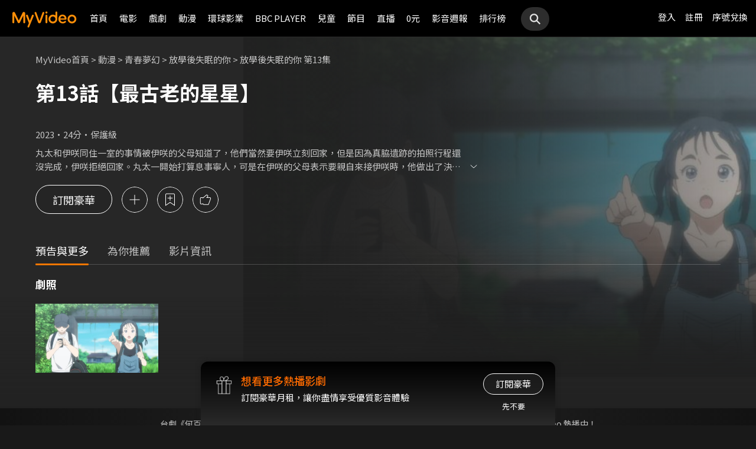

--- FILE ---
content_type: image/svg+xml
request_url: https://myvideo.net.tw/static/react-js/static/images/RWD/icon_ott.svg
body_size: 11699
content:
<svg width="30" height="38" viewBox="0 0 30 38" fill="none" xmlns="http://www.w3.org/2000/svg">
<g clip-path="url(#clip0_2007_29530)">
<path d="M7.5224 19.9858L12.7628 23.2626L12.8037 26.938C12.8037 26.938 12.8315 27.2057 12.6503 27.3796L8.67825 30.0292C8.67825 30.0292 7.81413 30.6582 7.57714 29.601C7.57714 29.601 7.5224 19.959 7.5224 19.9858Z" fill="white"/>
<path d="M16.9257 26.2463L21.5947 29.2172L13.0749 34.7386C13.0749 34.7386 12.1272 35.5549 10.7195 35.0329L8.11329 33.3602C8.11329 33.3602 7.05411 32.6242 8.32234 31.8346L16.9257 26.2463Z" fill="white"/>
<path d="M7.57715 18.2638L23.0893 28.2737L24.8036 27.2165C24.8036 27.2165 27.3122 25.6642 25.1241 23.871L13.2078 16.1628C13.2078 16.1628 12.1764 15.3063 10.7966 15.9889L7.91167 17.8758C7.91167 17.8757 7.46564 18.13 7.57715 18.2638Z" fill="white"/>
<path d="M12.0887 10.3699V9.46948H12.5038V10.3699H12.9273V10.7838H12.5038V13.3058H12.0887V10.7838H11.6485V10.3699H12.0887V10.3699ZM14.0132 12.9261C14.1851 12.7468 14.3109 12.5377 14.3905 12.2987C14.4283 12.1706 14.4618 12.0043 14.487 11.7951H14.2229V11.4111H14.5164L14.5289 11.0612H14.9188L14.9063 11.4111H15.5268C15.5225 12.3072 15.4849 12.8491 15.4135 13.0284C15.3381 13.2033 15.2165 13.2929 15.0446 13.2929C14.9524 13.2929 14.8434 13.2844 14.7135 13.2715L14.6128 12.9003C14.7512 12.9088 14.8644 12.9174 14.9525 12.926C15.0322 12.9216 15.0825 12.8577 15.0992 12.7382C15.1159 12.6186 15.1286 12.3071 15.1327 11.7951H14.8769C14.8434 12.0768 14.8015 12.3072 14.7511 12.4779C14.6464 12.7937 14.4702 13.0668 14.227 13.3015L13.9923 12.9985C13.988 13.0114 13.9839 13.0241 13.9797 13.0327C13.9043 13.2077 13.7701 13.2972 13.5773 13.2972C13.5061 13.2972 13.4222 13.2887 13.3215 13.2758L13.2209 12.9047C13.3299 12.9132 13.418 12.9217 13.4892 12.9303C13.5814 12.9261 13.6401 12.862 13.6695 12.7425C13.6905 12.623 13.703 12.3073 13.7073 11.7952H13.4893C13.46 12.0854 13.4181 12.3158 13.3635 12.4865C13.2629 12.8024 13.091 13.0754 12.852 13.3101L12.5837 12.9602C12.7766 12.7724 12.9149 12.5548 12.9988 12.2988C13.0407 12.1707 13.0701 12.0001 13.0953 11.7952H12.7724V11.4112H13.1288L13.1414 11.0699H13.5313L13.5188 11.4112H14.1016C14.097 12.1793 14.0676 12.6827 14.0132 12.9261ZM15.141 10.7668C15.0488 10.9118 14.8852 10.9844 14.6463 10.9844C14.5331 10.9844 14.4408 10.9759 14.3653 10.963L14.2521 10.5662C14.3863 10.5875 14.512 10.6004 14.6253 10.6004C14.7384 10.5961 14.8056 10.5492 14.8224 10.4553C14.8391 10.3571 14.8475 10.2505 14.8475 10.1395H14.2144L14.2019 10.195C14.1474 10.3913 14.0468 10.5619 13.9 10.6985C13.7533 10.8351 13.5311 10.9416 13.2376 11.0271L13.0196 10.6687C13.2544 10.6176 13.4389 10.5449 13.573 10.4468C13.6737 10.3614 13.7491 10.259 13.791 10.1395H13.1203V9.75542H13.8624C13.8707 9.66586 13.875 9.57199 13.875 9.46958H14.2817C14.2817 9.57199 14.2775 9.66586 14.2692 9.75542H15.2796C15.2794 10.2845 15.2332 10.6217 15.141 10.7668Z" fill="white"/>
<path d="M16.2014 10.7327L15.9708 10.3914C16.7087 10.1397 17.3082 9.81528 17.7652 9.41418H18.0503C18.4487 9.80675 19.0482 10.131 19.8448 10.3914L19.6141 10.7327C19.5471 10.707 19.4841 10.6858 19.4254 10.6645V11.7569H16.39V10.6602C16.3231 10.6858 16.2601 10.707 16.2014 10.7327ZM19.2663 13.3655H18.8512V13.2375H16.9687V13.3698H16.5536V11.9061H19.2662V13.3655H19.2663ZM18.7506 10.3614V10.4382H17.0609V10.3443C16.8974 10.4296 16.7298 10.5107 16.562 10.5875H19.2328C19.0609 10.5151 18.9015 10.4383 18.7506 10.3614ZM17.7108 10.9205H16.7885V11.4325H17.7108V10.9205ZM18.8512 12.8918V12.2347H16.9687V12.4054H18.6332V12.7041H16.9687V12.8918H18.8512V12.8918ZM17.4886 11.3343L17.2035 11.4111C17.149 11.2745 17.0818 11.1466 17.0022 11.0185L17.2916 10.9289C17.367 11.0484 17.43 11.1807 17.4886 11.3343ZM17.9079 9.7683C17.757 9.89209 17.6018 10.0072 17.4425 10.1139H18.344C18.1846 10.0029 18.0379 9.88768 17.9079 9.7683ZM19.0273 10.9205H18.1049V11.4325H19.0273V10.9205ZM18.8052 11.0058C18.7507 11.1593 18.6835 11.296 18.6082 11.4112L18.3272 11.3045C18.3943 11.2063 18.4572 11.0825 18.5117 10.9332L18.8052 11.0058Z" fill="white"/>
<path d="M21.1779 9.90473H21.5803V10.3059H20.2974V9.90473H20.7586C20.7083 9.76819 20.6496 9.63164 20.5867 9.50363L21.0018 9.38416C21.0772 9.57612 21.1359 9.75122 21.1779 9.90473ZM21.5133 13.0967H20.7922V13.293H20.3981V11.7867H21.5133V13.0967H21.5133ZM21.4588 10.5492V10.9247H20.44V10.5492H21.4588ZM21.4588 11.1466V11.5221H20.44V11.1466H21.4588ZM21.1234 12.7297V12.1452H20.7922V12.7297H21.1234ZM22.1674 11.9915C22.1003 12.4694 22.0081 12.8834 21.8865 13.2333L21.5385 13.0071C21.6643 12.6657 21.7565 12.2987 21.8068 11.9103L22.1674 11.9915ZM21.8864 9.93465V9.54208H23.9324C23.924 10.4851 23.8695 11.0527 23.7605 11.2405C23.6472 11.4239 23.4544 11.5178 23.1861 11.5178C23.1106 11.5178 23.0225 11.5092 22.9219 11.4964L22.8171 11.1123L23.0938 11.1337C23.2699 11.1294 23.3789 11.0655 23.4292 10.9374C23.4712 10.8093 23.5005 10.4766 23.5089 9.93455H23.1274C23.0561 10.2589 22.9513 10.5448 22.8129 10.8008C22.6242 11.0953 22.3475 11.3598 21.9828 11.5989L21.7145 11.2405C21.966 11.0996 22.1715 10.9417 22.3224 10.7624C22.1547 10.6259 21.966 10.4979 21.7522 10.3827L21.9828 10.0926C22.184 10.2035 22.3643 10.3273 22.5237 10.4552C22.5991 10.3016 22.6578 10.1266 22.6998 9.93455H21.8864V9.93465ZM22.6327 13.2887C22.3811 13.2887 22.2554 13.1479 22.2554 12.8748V11.7995H22.6537V12.7853C22.6537 12.8578 22.6872 12.8962 22.7543 12.8962H23.1232C23.1652 12.8962 23.1987 12.8749 23.2238 12.8323C23.249 12.7853 23.2658 12.6488 23.2742 12.4226L23.6472 12.542C23.6221 12.9048 23.5718 13.1224 23.5047 13.1907C23.4334 13.2547 23.3286 13.2888 23.1945 13.2888H22.6327V13.2887ZM23.379 12.2646L23.0395 12.4182C22.9389 12.1537 22.8299 11.919 22.7125 11.7184L23.0562 11.6031C23.182 11.808 23.2868 12.0256 23.379 12.2646ZM24.1841 12.8407L23.8235 13.0071C23.7229 12.5931 23.6055 12.2262 23.4797 11.9103L23.8529 11.7866C23.9743 12.1152 24.0834 12.4652 24.1841 12.8407Z" fill="white"/>
<path d="M25.4961 9.87492H26.0118V10.2889H24.6115V9.87492H25.081C25.0391 9.75113 24.9888 9.62743 24.9385 9.50796L25.3536 9.3927C25.4122 9.57201 25.4626 9.72984 25.4961 9.87492ZM25.1062 13.3442H24.6868V11.7739H25.907V13.2887H25.4919V13.1224H25.1062V13.3442ZM25.8818 10.5321V10.9247H24.7162V10.5321H25.8818ZM25.8818 11.138V11.5306H24.7162V11.138H25.8818ZM25.4919 12.1793H25.1062V12.7127H25.4919V12.1793ZM26.1711 11.2532L25.9195 10.9204C26.0956 10.8137 26.2507 10.6899 26.3849 10.5491C26.2927 10.4552 26.1879 10.3657 26.0663 10.2717L26.3305 10.0158C26.4311 10.0968 26.5191 10.1778 26.603 10.2632C26.6701 10.148 26.7288 10.0284 26.7749 9.90474H26.188V9.52924H27.1397V9.84078C27.0643 10.1309 26.9594 10.387 26.8169 10.6089H27.6974C27.5003 10.3016 27.3494 9.96458 27.2445 9.5933L27.5547 9.4183C27.5799 9.51649 27.6134 9.61037 27.647 9.70424C27.7392 9.61037 27.8189 9.51218 27.886 9.40977L28.1668 9.66147C28.0578 9.80233 27.9362 9.92603 27.7937 10.037C27.8272 10.101 27.8607 10.1651 27.8984 10.229C28.0074 10.1223 28.1039 10.0071 28.1877 9.87914L28.4686 10.1308C28.3637 10.2759 28.2422 10.4039 28.108 10.5235C28.2212 10.6601 28.3428 10.7837 28.477 10.8947L28.2087 11.2105C28.0451 11.0612 27.9026 10.899 27.7809 10.7283V10.9929H26.6783V10.7966C26.5317 10.9759 26.364 11.1252 26.1711 11.2532ZM26.6155 12.8918C26.5527 12.7724 26.4814 12.6614 26.4059 12.559L26.7958 12.4096C26.8839 12.5463 26.9635 12.7084 27.039 12.8918H27.4121C27.4959 12.7383 27.5756 12.5803 27.6427 12.4139L28.0327 12.5548C27.974 12.6786 27.9069 12.7895 27.8398 12.8919H28.3681V13.2888H26.0747V12.8919H26.6155V12.8918ZM28.129 11.2874V12.3799H26.2759V11.2874H28.129ZM27.7182 11.6501H26.6868V12.0128H27.7182V11.6501Z" fill="white"/>
<path d="M4.38563 10.1607C4.67187 10.486 4.81499 10.9183 4.81499 11.4523C4.81499 11.9864 4.67187 12.4137 4.38563 12.7389C4.08503 13.0789 3.67485 13.2488 3.1548 13.2488C2.63003 13.2488 2.21976 13.074 1.92398 12.7341C1.63774 12.404 1.49944 11.9766 1.49944 11.4523C1.49944 10.923 1.63783 10.4958 1.92398 10.1656C2.21976 9.81609 2.63003 9.646 3.1548 9.646C3.67485 9.646 4.08503 9.81599 4.38563 10.1607ZM2.33425 10.5103C2.14815 10.7434 2.05755 11.0541 2.05755 11.4522C2.05755 11.8455 2.14815 12.1563 2.33425 12.3893C2.52508 12.6273 2.80178 12.7487 3.1548 12.7487C3.50783 12.7487 3.77971 12.6321 3.97054 12.4039C4.15664 12.1757 4.25196 11.86 4.25196 11.4522C4.25196 11.0443 4.15655 10.7238 3.97054 10.4908C3.77971 10.2577 3.50783 10.146 3.1548 10.146C2.80178 10.1461 2.5299 10.2674 2.33425 10.5103Z" fill="white"/>
<path d="M7.98743 9.71399V10.1995H6.8711V13.1809H6.31298V10.1995H5.19665V9.71399H7.98743V9.71399Z" fill="white"/>
<path d="M11.0406 9.71399V10.1995H9.92431V13.1809H9.3661V10.1995H8.24986V9.71399H11.0406V9.71399Z" fill="white"/>
<path d="M29.229 0.784737V8.83977V22.5745C29.229 30.6474 22.8458 37.2153 14.9999 37.2153C7.15406 37.2153 0.771015 30.6474 0.771015 22.5745V8.83977V0.784737H29.229ZM29.6712 0H0.328838C0.147167 0 0 0.149885 0 0.33469V8.83986V22.5746C0 31.0803 6.72894 38.0001 14.9999 38.0001C23.271 38.0001 30 31.0803 30 22.5746V8.83977V0.33469C30 0.149885 29.8527 0 29.6712 0Z" fill="white"/>
<path d="M2.01592 2.89569V2.20532H7.17594V2.89569H5.06037V4.62172H6.82763V5.29846H5.06037V7.24108H7.44685V7.93145H1.63542V7.24108H2.57712V4.1141H3.23509V7.24108H4.38322V2.89569H2.01592Z" fill="white"/>
<path d="M10.7627 1.9955V4.38473H9.56299V5.14278H10.7821V7.55232C11.053 6.90932 11.2013 6.04297 11.2271 4.95327V2.39493C12.285 2.36785 13.2266 2.21218 14.0651 1.92114L14.3876 2.5506C13.633 2.78072 12.7945 2.91609 11.8721 2.9567V3.82305H14.2458V4.42553C14.1102 5.28511 13.8587 6.02286 13.4976 6.63202C13.7813 7.01781 14.1297 7.36977 14.5425 7.68101L14.0974 8.21571C13.7169 7.88406 13.3945 7.53211 13.1235 7.16662C12.7752 7.58626 12.3624 7.93821 11.8851 8.20904L11.5691 7.57282C12.0334 7.30208 12.4205 6.96367 12.73 6.56433C12.3688 5.92134 12.1431 5.23097 12.0592 4.48645H11.8722V4.95346C11.8464 6.30713 11.6271 7.39007 11.2207 8.19551L10.7821 7.70818V8.14813H10.1242V5.81285H9.54371C9.47924 6.80789 9.30508 7.55918 9.00834 8.07348L8.49879 7.60646C8.7568 7.09207 8.8923 6.2731 8.89866 5.14278V2.11743H9.56299V3.71476H10.1048V1.9955H10.7627ZM13.1041 5.98883C13.3362 5.54211 13.5039 5.04126 13.6007 4.48635H12.6525C12.717 5.02772 12.8718 5.52868 13.1041 5.98883Z" fill="white"/>
<path d="M16.5167 6.94326C16.349 7.37644 16.1554 7.75547 15.9297 8.07348L15.4524 7.71486C15.6716 7.43059 15.8652 7.0854 16.0199 6.68607L16.5167 6.94326ZM18.729 2.11743V4.04631H17.5164L17.5873 4.35079H19.0192V4.89235H15.5233V4.35079H16.9616L16.8907 4.04631H15.8522V2.11743H18.729ZM18.6903 5.17672V6.57767H17.6131V7.53888C17.6131 7.91781 17.4196 8.11409 17.039 8.11409H16.5875L16.4521 7.50494C16.5875 7.52524 16.7166 7.53888 16.8326 7.53888C16.9229 7.53888 16.9746 7.48463 16.9746 7.38311V6.57767H15.9038V5.17672H18.6903ZM18.1227 2.89569V2.59121H16.4522V2.89569H18.1227ZM18.1227 3.30189H16.4522V3.59293H18.1227V3.30189ZM18.0775 5.65041H16.5166V6.09722H18.0775V5.65041ZM18.8451 7.59303L18.3678 7.93821C18.2453 7.65404 18.0775 7.34269 17.8647 6.99741L18.3227 6.6996C18.5419 7.03802 18.7161 7.33583 18.8451 7.59303ZM21.4961 5.87376C20.9672 6.9364 20.1802 7.70122 19.1418 8.16147L18.8709 7.51848C19.8061 7.09884 20.5092 6.40846 20.9801 5.4608L21.4961 5.87376ZM21.1735 2.41523C20.6446 2.97024 20.0061 3.42372 19.2515 3.78921L18.9741 3.19359C19.7029 2.86881 20.2964 2.44231 20.7607 1.92114L21.1735 2.41523ZM21.3413 4.19521C20.7995 4.82467 20.1481 5.34583 19.3741 5.7587L19.1031 5.16309C19.8514 4.79083 20.4577 4.30351 20.935 3.70112L21.3413 4.19521Z" fill="white"/>
<path d="M25.1021 2.50314C25.0183 2.30686 24.928 2.12421 24.8312 1.96167L25.5537 1.83984C25.6375 2.04289 25.7214 2.25948 25.7987 2.50314H28.0111V3.1529H27.0372C26.9533 3.45748 26.8437 3.74852 26.7147 4.02602H28.3078V4.68255H22.5672V4.02602H24.1346C24.0443 3.71468 23.954 3.42364 23.8508 3.1529H22.8703V2.50314H25.1021V2.50314ZM27.5532 8.18189H26.8759V7.92469H24.0251V8.18189H23.3479V5.06845H27.5533V8.18189H27.5532ZM26.8758 6.20543V5.6775H24.025V6.20543H26.8758ZM26.8758 7.31554V6.80115H24.025V7.31554H26.8758ZM24.7926 4.02602H26.0503C26.1858 3.74852 26.2889 3.45748 26.3663 3.1529H24.5539C24.6377 3.42374 24.7151 3.71478 24.7926 4.02602Z" fill="white"/>
</g>
<defs>
<clipPath id="clip0_2007_29530">
<rect width="30" height="38" fill="white"/>
</clipPath>
</defs>
</svg>
